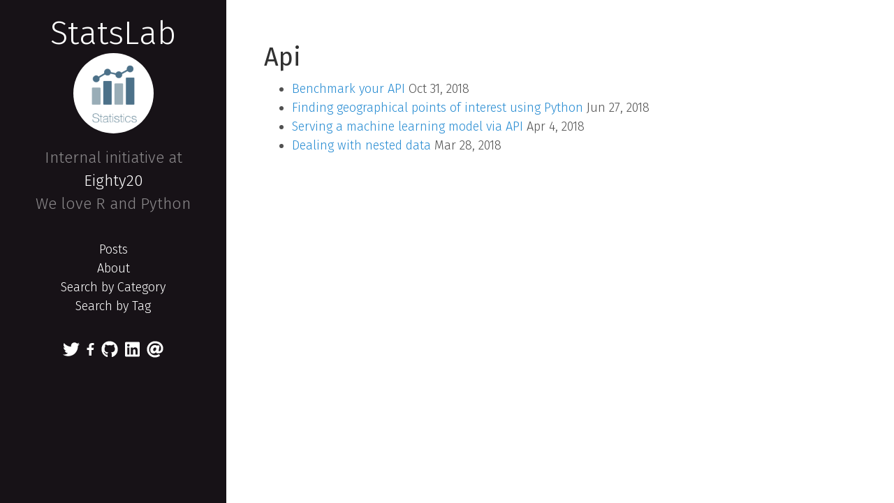

--- FILE ---
content_type: text/css; charset=UTF-8
request_url: https://statslab.eighty20.co.za/css/custom.css
body_size: 95
content:
html,
body
{
    font-family: 'Fira Sans', sans-serif;
    font-size: 18px;
    font-weight: 300;
    line-height: 1.5;
}

.img-circle
{
    border-radius: 50%;
}

.headshot
{
    width: 115px;
    height: 115px;
}

.brand
{
    font-size: 2.6em;

    margin-bottom: 0;
}

.text-center
{
    text-align: center;
}

.meta
{
    font-size: .8rem !important;
    font-weight: 300;
}

pre
{
    padding: 1px;

    tab-size: 2;
}


.hljs {
    white-space: pre;
    
    overflow-x: auto; /* no line wrapping */
}

pre,
code
{
    font-family: monospace;
    border-radius: 4px;
    width: 100%;
    font-size: .85em;
}

code {
	padding:.15em .3em;
	background: #272932!important;
	color: #ececec!important;
	box-sizing: border-box;
	margin: 0 .25em;
}


.copyright, 
.poweredby
{
    font-size: 13px !important;
    font-weight: 300;
}

img.center
{
    display: block;

    margin-right: auto;
    margin-left: auto;
}

.hljs-type, .hljs-string, .hljs-number, .hljs-selector-id, .hljs-selector-class, .hljs-quote, .hljs-template-tag, .hljs-deletion {
    color: #ff9b51;
}

--- FILE ---
content_type: text/css; charset=UTF-8
request_url: https://statslab.eighty20.co.za/css/print.css
body_size: -54
content:
.sidebar {
  display: none !important;
}

.content {
  margin: 0 auto;
  width: 100%;
  float: none;
  display: initial;
}

.container {
  width: 100%;
  float: none;
  display: initial;
  padding-left:  1rem;
  padding-right: 1rem;
  margin: 0 auto;
}
